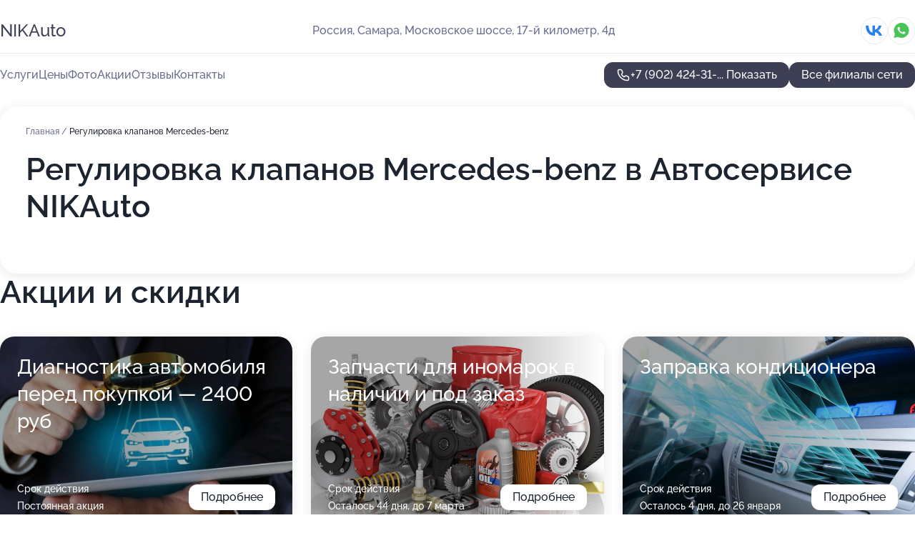

--- FILE ---
content_type: text/html; charset=utf-8
request_url: https://nikauto-auto.ru/avtoservis_nikauto_na_moskovskom_shosse/service/regulirovka_klapanov-mercedes-benz/
body_size: 10286
content:
<!DOCTYPE html>
<html lang="ru">
<head>
	<meta http-equiv="Content-Type" content="text/html; charset=utf-8">
	<meta name="viewport" content="width=device-width,maximum-scale=1,initial-scale=1,user-scalable=0">
	<meta name="format-detection" content="telephone=no">
	<meta name="theme-color" content="#3D3F55">
	<meta name="description" content="Информация о&#160;Автосервисе NIKAuto на&#160;Московском шоссе">
	<link rel="icon" type="image/png" href="/favicon.png">

	<title>Автосервис NIKAuto на&#160;Московском шоссе</title>

	<link nonce="sf0ZYq6bVm7IM0bDJ07zbdtW" href="//nikauto-auto.ru/build/lego2/lego2.css?v=Evk5cQF3AgE" rel="stylesheet" >

		<script type="application/ld+json">{"@context":"http:\/\/schema.org","@type":"AutomotiveBusiness","name":"\u0410\u0432\u0442\u043e\u0441\u0435\u0440\u0432\u0438\u0441 NIKAuto","address":{"@type":"PostalAddress","streetAddress":"\u041c\u043e\u0441\u043a\u043e\u0432\u0441\u043a\u043e\u0435 \u0448\u043e\u0441\u0441\u0435, 17-\u0439 \u043a\u0438\u043b\u043e\u043c\u0435\u0442\u0440, 4\u0434","addressLocality":"\u0421\u0430\u043c\u0430\u0440\u0430"},"url":"https:\/\/nikauto-auto.ru\/avtoservis_nikauto_na_moskovskom_shosse\/","contactPoint":{"@type":"ContactPoint","telephone":"+7\u00a0(902)\u00a0424-31-48","contactType":"customer service","areaServed":"RU","availableLanguage":"Russian"},"sameAs":["https:\/\/vk.com\/nikauto163"],"image":"https:\/\/p0.zoon.ru\/preview\/8aa5lKUIcz3qwJnm3KMjFg\/2400x1500x75\/1\/a\/6\/original_60bdb4b842caca3a4a6421b3_60d087d422bdc.jpg","aggregateRating":{"@type":"AggregateRating","ratingValue":4.7,"worstRating":1,"bestRating":5,"reviewCount":8}}</script>
		<script type="application/ld+json">{"@context":"http:\/\/schema.org","@type":"AutomotiveBusiness","name":"\u0410\u0432\u0442\u043e\u0441\u0435\u0440\u0432\u0438\u0441-\u043c\u0430\u0433\u0430\u0437\u0438\u043d Nikauto","address":{"@type":"PostalAddress","streetAddress":"\u041c\u0438\u0440\u043d\u0430\u044f, 3 \u043a2","addressLocality":"\u0421\u0430\u043c\u0430\u0440\u0430"},"url":"https:\/\/nikauto-auto.ru\/avtoservis-magazin_nikauto_na_mirnoj_ulitse_3_k_2\/","contactPoint":{"@type":"ContactPoint","telephone":"+7\u00a0(902)\u00a0424-19-60","contactType":"customer service","areaServed":"RU","availableLanguage":"Russian"},"sameAs":["https:\/\/vk.com\/nikauto163"],"image":"https:\/\/p2.zoon.ru\/preview\/KkE6PkpJAdjkkB7JkypGxg\/2400x1500x75\/1\/d\/4\/original_5844fbb379f585330d8b4572_64b53895681476.55572831.jpg","aggregateRating":{"@type":"AggregateRating","ratingValue":4.9,"worstRating":1,"bestRating":5,"reviewCount":18}}</script>
		<script nonce="sf0ZYq6bVm7IM0bDJ07zbdtW">
		window.js_base = '/js.php';
	</script>

	</head>
<body >
	 <header id="header" class="header" data-organization-id="60bdb4b742caca3a4a6421b2">
	<div class="wrapper">
		<div class="header-container" data-uitest="lego-header-block">
			<div class="header-menu-activator" data-target="header-menu-activator">
				<span class="header-menu-activator__icon"></span>
			</div>

			<div class="header-title">
				<a href="/avtoservis_nikauto_na_moskovskom_shosse/">					NIKAuto
				</a>			</div>
			<div class="header-address text-3 text-secondary">Россия, Самара, Московское шоссе, 17-й километр, 4д</div>

						<div class="header-socials flex gap-8 icon icon--36" data-target="header-socials">
									<!--noindex-->
					<a href="https://vk.com/nikauto163" data-category="vk_group" rel="nofollow" target="_blank">
						<svg class="svg-icons-vk_group" ><use xlink:href="/build/lego2/icons.svg?v=JuYN3E4Pbco#vk_group"></use></svg>
					</a>
					<!--/noindex-->
									<!--noindex-->
					<a href="https://wa.me/79379892370" data-category="whatsapp" rel="nofollow" target="_blank">
						<svg class="svg-icons-whatsapp" ><use xlink:href="/build/lego2/icons.svg?v=JuYN3E4Pbco#whatsapp"></use></svg>
					</a>
					<!--/noindex-->
							</div>
					</div>

		<nav class="nav" data-target="header-nav" data-uitest="lego-navigation-block">
			<ul>
									<li data-target="header-services">
						<svg class="svg-icons-services" ><use xlink:href="/build/lego2/icons.svg?v=JuYN3E4Pbco#services"></use></svg>
						<a data-target="header-nav-link" href="https://nikauto-auto.ru/avtoservis_nikauto_na_moskovskom_shosse/services/" data-za="{&quot;ev_label&quot;:&quot;all_service&quot;}">Услуги</a>
					</li>
									<li data-target="header-prices">
						<svg class="svg-icons-prices" ><use xlink:href="/build/lego2/icons.svg?v=JuYN3E4Pbco#prices"></use></svg>
						<a data-target="header-nav-link" href="https://nikauto-auto.ru/avtoservis_nikauto_na_moskovskom_shosse/price/" data-za="{&quot;ev_label&quot;:&quot;price&quot;}">Цены</a>
					</li>
									<li data-target="header-photo">
						<svg class="svg-icons-photo" ><use xlink:href="/build/lego2/icons.svg?v=JuYN3E4Pbco#photo"></use></svg>
						<a data-target="header-nav-link" href="https://nikauto-auto.ru/avtoservis_nikauto_na_moskovskom_shosse/#photos" data-za="{&quot;ev_label&quot;:&quot;photos&quot;}">Фото</a>
					</li>
									<li data-target="header-offers">
						<svg class="svg-icons-offers" ><use xlink:href="/build/lego2/icons.svg?v=JuYN3E4Pbco#offers"></use></svg>
						<a data-target="header-nav-link" href="https://nikauto-auto.ru/avtoservis_nikauto_na_moskovskom_shosse/#offers" data-za="{&quot;ev_label&quot;:&quot;offer&quot;}">Акции</a>
					</li>
									<li data-target="header-reviews">
						<svg class="svg-icons-reviews" ><use xlink:href="/build/lego2/icons.svg?v=JuYN3E4Pbco#reviews"></use></svg>
						<a data-target="header-nav-link" href="https://nikauto-auto.ru/avtoservis_nikauto_na_moskovskom_shosse/#reviews" data-za="{&quot;ev_label&quot;:&quot;reviews&quot;}">Отзывы</a>
					</li>
									<li data-target="header-contacts">
						<svg class="svg-icons-contacts" ><use xlink:href="/build/lego2/icons.svg?v=JuYN3E4Pbco#contacts"></use></svg>
						<a data-target="header-nav-link" href="https://nikauto-auto.ru/avtoservis_nikauto_na_moskovskom_shosse/#contacts" data-za="{&quot;ev_label&quot;:&quot;contacts&quot;}">Контакты</a>
					</li>
							</ul>

			<div class="header-controls">
				<div class="header-controls__wrapper">
					<a
	href="tel:+79024243148"
	class="phone-button button button--primary button--36 icon--20"
	data-phone="+7 (902) 424-31-48"
	data-za="{&quot;ev_sourceType&quot;:&quot;&quot;,&quot;ev_sourceId&quot;:&quot;60bdb4b742caca3a4a6421b2.5242&quot;,&quot;object_type&quot;:&quot;organization&quot;,&quot;object_id&quot;:&quot;60bdb4b742caca3a4a6421b2.5242&quot;,&quot;ev_label&quot;:&quot;premium&quot;,&quot;ev_category&quot;:&quot;phone_o_l&quot;}">
	<svg class="svg-icons-phone" ><use xlink:href="/build/lego2/icons.svg?v=JuYN3E4Pbco#phone"></use></svg>
			<div data-target="show-phone-number">
			+7 (902) 424-31-...
			<span data-target="phone-button-show">Показать</span>
		</div>
	</a>


									</div>

									<a href="https://nikauto-auto.ru/" class="header-controls__booking button button--primary button--36 button--mobile-fluid">Все филиалы сети</a>
							</div>

			<div class="header-nav-address">
									<div class="header-block flex gap-12 icon icon--36" data-target="header-socials">
													<!--noindex-->
							<a href="https://vk.com/nikauto163" data-category="vk_group" rel="nofollow" target="_blank">
								<svg class="svg-icons-vk_group" ><use xlink:href="/build/lego2/icons.svg?v=JuYN3E4Pbco#vk_group"></use></svg>
							</a>
							<!--/noindex-->
													<!--noindex-->
							<a href="https://wa.me/79379892370" data-category="whatsapp" rel="nofollow" target="_blank">
								<svg class="svg-icons-whatsapp" ><use xlink:href="/build/lego2/icons.svg?v=JuYN3E4Pbco#whatsapp"></use></svg>
							</a>
							<!--/noindex-->
											</div>
				
				<div class="header-block text-3 text-center text-secondary">Россия, Самара, Московское шоссе, 17-й километр, 4д</div>
			</div>
		</nav>
	</div>
</header>
<div class="header-placeholder"></div>

<div class="contacts-panel" id="contacts-panel">
	

	<div class="contacts-panel-wrapper">
					<div class="contacts-panel-icon contacts-panel-expander" data-target="contacts-panel-expand">
				<div class="contacts-panel-icon__collapsed"><svg class="svg-icons-phone_filled" ><use xlink:href="/build/lego2/icons.svg?v=JuYN3E4Pbco#phone_filled"></use></svg></div>
				<div class="contacts-panel-icon__expanded"><svg class="svg-icons-close" ><use xlink:href="/build/lego2/icons.svg?v=JuYN3E4Pbco#close"></use></svg></div>
			</div>

			<div class="contacts-panel-group">
								<a href="tel:+79024243148" class="contacts-panel-icon" data-phone="+7 (902) 424-31-48" data-za="{&quot;ev_sourceType&quot;:&quot;nav_panel&quot;,&quot;ev_sourceId&quot;:&quot;60bdb4b742caca3a4a6421b2.5242&quot;,&quot;object_type&quot;:&quot;organization&quot;,&quot;object_id&quot;:&quot;60bdb4b742caca3a4a6421b2.5242&quot;,&quot;ev_label&quot;:&quot;premium&quot;,&quot;ev_category&quot;:&quot;phone_o_l&quot;}">
					<svg class="svg-icons-phone_filled" ><use xlink:href="/build/lego2/icons.svg?v=JuYN3E4Pbco#phone_filled"></use></svg>
				</a>
													<a href="https://wa.me/79379892370" class="contacts-panel-icon"><svg class="svg-icons-whatsapp_filled" ><use xlink:href="/build/lego2/icons.svg?v=JuYN3E4Pbco#whatsapp_filled"></use></svg></a>
							</div>
			</div>
</div>

<script nonce="sf0ZYq6bVm7IM0bDJ07zbdtW" type="module">
	import { initContactsPanel } from '//nikauto-auto.ru/build/lego2/lego2.js?v=aBQmwV5uQB0';

	initContactsPanel(document.getElementById('contacts-panel'));
</script>


<script nonce="sf0ZYq6bVm7IM0bDJ07zbdtW" type="module">
	import { initHeader } from '//nikauto-auto.ru/build/lego2/lego2.js?v=aBQmwV5uQB0';

	initHeader(document.getElementById('header'));
</script>
 	<main class="main-container">
		<div class="wrapper section-wrapper">
			<div class="service-description__wrapper">
	<section class="service-description section-block">
		<div class="page-breadcrumbs">
			<div class="breadcrumbs">
			<span>
							<a href="https://nikauto-auto.ru/avtoservis_nikauto_na_moskovskom_shosse/">
					Главная
				</a>
						/		</span>
			<span class="active">
							Регулировка клапанов Mercedes-benz
								</span>
	</div>

		</div>
					<script nonce="sf0ZYq6bVm7IM0bDJ07zbdtW" type="application/ld+json">{"@context":"http:\/\/schema.org","@type":"BreadcrumbList","itemListElement":[{"@type":"ListItem","position":1,"item":{"name":"\u0413\u043b\u0430\u0432\u043d\u0430\u044f","@id":"https:\/\/nikauto-auto.ru\/avtoservis_nikauto_na_moskovskom_shosse\/"}}]}</script>
		
		<div class="service-description-title">
			<h1 class="page-title">Регулировка клапанов Mercedes-benz в Автосервисе NIKAuto</h1>
			<div class="service-description-title__price">
							</div>
		</div>

		<div class="service-description__text collapse collapse--text-3">
			<div class="collapse__overflow">
				<div class="collapse__text"><p> </p></div>
			</div>
		</div>
	</section>

	</div>
<section class="offers" id="offers" data-uitest="lego-offers-block">
	<div class="section-block__title flex flex--sb">
		<h2 class="text-h2">
			Акции и скидки
		</h2>

		<div class="slider__navigation" data-target="slider-navigation">
			<button class="slider__control prev" data-target="slider-prev">
				<svg class="svg-icons-arrow" ><use xlink:href="/build/lego2/icons.svg?v=JuYN3E4Pbco#arrow"></use></svg>
			</button>
			<button class="slider__control next" data-target="slider-next">
				<svg class="svg-icons-arrow" ><use xlink:href="/build/lego2/icons.svg?v=JuYN3E4Pbco#arrow"></use></svg>
			</button>
		</div>
	</div>

	<div class="offers__list" data-target="slider-container">
		<div class="offers__slider swiper-wrapper">
							<div data-offer-id="60e2e99376d56d5ed45b7cf8" data-sid="60e2e99376d56d5ed45b7cf8.7c6e" class="offers-item swiper-slide text-white">
					<img
						class="offers-item__image"
						src="https://p1.zoon.ru/e/2/60e2e90fd6ce145c4721f00c_60e2e99137737.jpg"
						loading="lazy"
						alt="">
					<div class="offers-item__container">
						<div class="text-5">Диагностика автомобиля перед покупкой — 2400 руб</div>
						<div class="offers-item__bottom">
							<div>
								<div>
									Срок действия
								</div>
								<div>Постоянная акция</div>
							</div>
							<button class="button offers-item__button button--36">Подробнее</button>
						</div>
					</div>
				</div>
							<div data-offer-id="60deef3eb78ae0426576f792" data-sid="60deef3eb78ae0426576f792.e6aa" class="offers-item swiper-slide text-white">
					<img
						class="offers-item__image"
						src="https://p2.zoon.ru/6/6/60deef0714019d3e02696419_60deef349390d.jpg"
						loading="lazy"
						alt="">
					<div class="offers-item__container">
						<div class="text-5">Запчасти для иномарок в наличии и под заказ</div>
						<div class="offers-item__bottom">
							<div>
								<div>
									Срок действия
								</div>
								<div>Осталось 44 дня, до 7 марта</div>
							</div>
							<button class="button offers-item__button button--36">Подробнее</button>
						</div>
					</div>
				</div>
							<div data-offer-id="60ddbd539e93e83a293146a3" data-sid="60ddbd539e93e83a293146a3.4cec" class="offers-item swiper-slide text-white">
					<img
						class="offers-item__image"
						src="https://p1.zoon.ru/7/1/60ddbcfddc8079706c2f6afb_60ddbd4f6c225.jpg"
						loading="lazy"
						alt="">
					<div class="offers-item__container">
						<div class="text-5">Заправка кондиционера</div>
						<div class="offers-item__bottom">
							<div>
								<div>
									Срок действия
								</div>
								<div>Осталось 4 дня, до 26 января</div>
							</div>
							<button class="button offers-item__button button--36">Подробнее</button>
						</div>
					</div>
				</div>
											</div>

		<div class="slider__pagination" data-target="slider-pagination"></div>
	</div>
</section>
<script nonce="sf0ZYq6bVm7IM0bDJ07zbdtW" type="module">
	import { initOffers } from '//nikauto-auto.ru/build/lego2/lego2.js?v=aBQmwV5uQB0';

	const node = document.getElementById('offers');

	initOffers(node, { organizationId: '60bdb4b742caca3a4a6421b2' });
</script>
<section class="photo-section" id="photos" data-uitest="lego-gallery-block">
	<div class="section-block__title flex flex--sb">
		<h2 class="text-h2">Фотогалерея</h2>

					<div class="slider__navigation" data-target="slider-navigation">
				<button class="slider__control prev" data-target="slider-prev">
					<svg class="svg-icons-arrow" ><use xlink:href="/build/lego2/icons.svg?v=JuYN3E4Pbco#arrow"></use></svg>
				</button>
				<button class="slider__control next" data-target="slider-next">
					<svg class="svg-icons-arrow" ><use xlink:href="/build/lego2/icons.svg?v=JuYN3E4Pbco#arrow"></use></svg>
				</button>
			</div>
			</div>

	<div class="section-block__slider" data-target="slider-container" data-total="16" data-owner-type="organization" data-owner-id="60bdb4b742caca3a4a6421b2">
		<div class="photo-section__slider swiper-wrapper">
						<div class="photo-section__slide swiper-slide" data-id="60d087d49595f52e3577661b" data-target="photo-slide-item" data-index="0">
				<img src="https://p0.zoon.ru/preview/HEJHAxzCH9cdrWUUSApuYg/1200x800x85/1/a/6/original_60bdb4b842caca3a4a6421b3_60d087d422bdc.jpg" loading="lazy" alt="">
			</div>
						<div class="photo-section__slide swiper-slide" data-id="60d088395e0605503c6c1fc2" data-target="photo-slide-item" data-index="1">
				<img src="https://p1.zoon.ru/preview/S7wl_owg7-BDNi1lHEWc6Q/1200x800x85/1/7/9/original_60bdb4b842caca3a4a6421b3_60d08838db7bd.jpg" loading="lazy" alt="">
			</div>
						<div class="photo-section__slide swiper-slide" data-id="60d08852cf736a459641983a" data-target="photo-slide-item" data-index="2">
				<img src="https://p0.zoon.ru/preview/U-6jm_SLVOM8WkY_HpqKbg/1200x800x85/1/2/4/original_60bdb4b842caca3a4a6421b3_60d08851c4edf.jpg" loading="lazy" alt="">
			</div>
						<div class="photo-section__slide swiper-slide" data-id="64943db6c99438f17e057948" data-target="photo-slide-item" data-index="3">
				<img src="https://p1.zoon.ru/preview/RE3UhaNTiOU9QKa5PbkkLg/800x800x85/1/0/6/original_60bdb4b842caca3a4a6421b3_64943db6874ce0.38699003.jpg" loading="lazy" alt="">
			</div>
						<div class="photo-section__slide swiper-slide" data-id="60d088b0a6853427132990d3" data-target="photo-slide-item" data-index="4">
				<img src="https://p1.zoon.ru/preview/RJ_IHiXZd2E0t3eZEZIDGQ/1200x800x85/1/c/1/original_60bdb4b842caca3a4a6421b3_60d088b089adc.jpg" loading="lazy" alt="">
			</div>
						<div class="photo-section__slide swiper-slide" data-id="60d088863b6e344d017bdf25" data-target="photo-slide-item" data-index="5">
				<img src="https://p1.zoon.ru/preview/w3Mie2LtBYqueVnhMh0xjQ/1200x800x85/1/a/e/original_60bdb4b842caca3a4a6421b3_60d0888640e6e.jpg" loading="lazy" alt="">
			</div>
						<div class="photo-section__slide swiper-slide" data-id="60d0889c5e42a2023649cedf" data-target="photo-slide-item" data-index="6">
				<img src="https://p2.zoon.ru/preview/ZPPRJENmb75_xRwp4Y-4EA/1200x800x85/1/2/4/original_60bdb4b842caca3a4a6421b3_60d0889c41cae.jpg" loading="lazy" alt="">
			</div>
						<div class="photo-section__slide swiper-slide" data-id="60d0882bdcd7ec5c1e1ee0cd" data-target="photo-slide-item" data-index="7">
				<img src="https://p0.zoon.ru/preview/YbXFMFySZTEjD8N6f0YdfA/1200x800x85/1/f/3/original_60bdb4b842caca3a4a6421b3_60d0882b10633.jpg" loading="lazy" alt="">
			</div>
						<div class="photo-section__slide swiper-slide" data-id="60d087f95e0605503c6c1fb5" data-target="photo-slide-item" data-index="8">
				<img src="https://p1.zoon.ru/preview/44ZnWmuvUTJnUH_qGliCIw/1200x800x85/1/0/d/original_60bdb4b842caca3a4a6421b3_60d087f92e4a4.jpg" loading="lazy" alt="">
			</div>
						<div class="photo-section__slide swiper-slide" data-id="60d0876f28b36f5f54044587" data-target="photo-slide-item" data-index="9">
				<img src="https://p2.zoon.ru/preview/lOI5nl3rU8MwYaL1ylSi1Q/1200x800x85/1/2/5/original_60bdb4b842caca3a4a6421b3_60d0876f46bac.jpg" loading="lazy" alt="">
			</div>
						<div class="photo-section__slide swiper-slide" data-id="60d0876ee1c3ac248f2e1180" data-target="photo-slide-item" data-index="10">
				<img src="https://p1.zoon.ru/preview/Hkaq81XElVKdXcMKK9mkVw/1200x800x85/1/b/d/original_60bdb4b842caca3a4a6421b3_60d0876e423d3.jpg" loading="lazy" alt="">
			</div>
						<div class="photo-section__slide swiper-slide" data-id="60bdcd7a3ae07e7c924a22ce" data-target="photo-slide-item" data-index="11">
				<img src="https://p1.zoon.ru/preview/uFsdnB-FnNgbfAdh6AwfaQ/1067x800x85/1/a/8/original_60bdb4b842caca3a4a6421b3_60bdcd7a0ef25.jpg" loading="lazy" alt="">
			</div>
						<div class="photo-section__slide swiper-slide" data-id="60d085c2d62de81a3c7c80d3" data-target="photo-slide-item" data-index="12">
				<img src="https://p1.zoon.ru/preview/MI64BxaJvzj36suoBwzv_A/1200x800x85/1/6/f/original_60bdb4b842caca3a4a6421b3_60d085c21edc4.jpg" loading="lazy" alt="">
			</div>
						<div class="photo-section__slide swiper-slide" data-id="60d086f6523c2808ff30a02e" data-target="photo-slide-item" data-index="13">
				<img src="https://p0.zoon.ru/preview/fzfSW1kIJr4D46w2WTkg6A/1280x705x85/3/d/5/original_60bdb4b842caca3a4a6421b3_60d086f5aaaff.jpg" loading="lazy" alt="">
			</div>
						<div class="photo-section__slide swiper-slide" data-id="60d0868391d8a35b1533f8ae" data-target="photo-slide-item" data-index="14">
				<img src="https://p1.zoon.ru/preview/KByFIfo49GPG_UUAWhnreA/1200x800x85/1/a/a/original_60bdb4b842caca3a4a6421b3_60d086836938a.jpg" loading="lazy" alt="">
			</div>
						<div class="photo-section__slide swiper-slide" data-id="60d0866b9595f52e35776603" data-target="photo-slide-item" data-index="15">
				<img src="https://p1.zoon.ru/preview/e4xuhB0CTuzQrYM9dEgDYQ/1200x800x85/1/1/9/original_60bdb4b842caca3a4a6421b3_60d0866b3b265.jpg" loading="lazy" alt="">
			</div>
					</div>
	</div>

	<div class="slider__pagination" data-target="slider-pagination"></div>
</section>

<script nonce="sf0ZYq6bVm7IM0bDJ07zbdtW" type="module">
	import { initPhotos } from '//nikauto-auto.ru/build/lego2/lego2.js?v=aBQmwV5uQB0';

	const node = document.getElementById('photos');
	initPhotos(node);
</script>
<section class="reviews-section section-block" id="reviews" data-uitest="lego-reviews-block">
	<div class="section-block__title flex flex--sb">
		<h2 class="text-h2">
			Отзывы
		</h2>

				<div class="slider__navigation" data-target="slider-navigation">
			<button class="slider__control prev" data-target="slider-prev">
				<svg class="svg-icons-arrow" ><use xlink:href="/build/lego2/icons.svg?v=JuYN3E4Pbco#arrow"></use></svg>
			</button>
			<button class="slider__control next" data-target="slider-next">
				<svg class="svg-icons-arrow" ><use xlink:href="/build/lego2/icons.svg?v=JuYN3E4Pbco#arrow"></use></svg>
			</button>
		</div>
			</div>

	<div class="reviews-section__list" data-target="slider-container">
		<div class="reviews-section__slider swiper-wrapper" data-target="review-section-slides">
							<div
	class="reviews-section-item swiper-slide reviews-section-item--with-photo"
	data-id="67c80620b35372438e02d596"
	data-owner-id="60bdb4b742caca3a4a6421b2"
	data-target="review">
	<div  class="flex flex--center-y gap-12">
		<div class="reviews-section-item__avatar">
										<svg class="svg-icons-user" ><use xlink:href="/build/lego2/icons.svg?v=JuYN3E4Pbco#user"></use></svg>
					</div>
		<div class="reviews-section-item__head">
			<div class="reviews-section-item__head-top flex flex--center-y gap-16">
				<div class="flex flex--center-y gap-8">
										<div class="stars stars--16" style="--rating: 5">
						<div class="stars__rating">
							<div class="stars stars--filled"></div>
						</div>
					</div>
					<div class="reviews-section-item__mark text-3">
						5,0
					</div>
				</div>
											</div>

			<div class="reviews-section-item__name text-3 fade">
				Олежка
			</div>
		</div>
	</div>
					<div class="reviews-section-item__descr collapse collapse--text-2 mt-8">
			<div class="collapse__overflow">
				<div class="collapse__text">
																<div>
							<span class="reviews-section-item__text-title">Преимущества:</span> Цена, качество и обслуживание!!! На высоком уровне!!!
						</div>
																<div>
							<span class="reviews-section-item__text-title">Недостатки:</span> нет
						</div>
																<div>
							<span class="reviews-section-item__text-title">Комментарий:</span>
							Давно обслуживаю свой автомобиль в НИКАВТО, всегда выручают с ремонтом и обслуживанием моего автомобиля
						</div>
									</div>
			</div>
		</div>
								<div class="reviews-section-item__slider" data-target="reviews-section-item-slider">
			<div data-target="slider-container">
				<div class="reviews-section__slider swiper-wrapper">
											<div class="reviews-section-item__slide swiper-slide">
							<img src="https://p0.zoon.ru/preview/oo66GJp-hgxV87kDNUONzg/98x98x90/1/5/8/67c8053dfb7a1742860a5f4e_67c8053d11a239.04206466.jpg" loading="lazy" alt="">
						</div>
									</div>
			</div>
					</div>
		<div class="reviews-section-item__date text-2 text-secondary mt-8">
		5 марта 2025 Отзыв взят с сайта Zoon.ru
	</div>
</div>

							<div
	class="reviews-section-item swiper-slide "
	data-id="67bdbca887295cd744025044"
	data-owner-id="60bdb4b742caca3a4a6421b2"
	data-target="review">
	<div  class="flex flex--center-y gap-12">
		<div class="reviews-section-item__avatar">
										<svg class="svg-icons-user" ><use xlink:href="/build/lego2/icons.svg?v=JuYN3E4Pbco#user"></use></svg>
					</div>
		<div class="reviews-section-item__head">
			<div class="reviews-section-item__head-top flex flex--center-y gap-16">
				<div class="flex flex--center-y gap-8">
										<div class="stars stars--16" style="--rating: 5">
						<div class="stars__rating">
							<div class="stars stars--filled"></div>
						</div>
					</div>
					<div class="reviews-section-item__mark text-3">
						5,0
					</div>
				</div>
											</div>

			<div class="reviews-section-item__name text-3 fade">
				ник
			</div>
		</div>
	</div>
					<div class="reviews-section-item__descr collapse collapse--text-2 mt-8">
			<div class="collapse__overflow">
				<div class="collapse__text">
																<div>
							<span class="reviews-section-item__text-title">Преимущества:</span> Качественно и быстро
						</div>
																					<div>
							<span class="reviews-section-item__text-title">Комментарий:</span>
							Спасибо за оперативность . заказали запчасти и в срок починили авто
						</div>
									</div>
			</div>
		</div>
			<div class="reviews-section-item__date text-2 text-secondary mt-8">
		25 февраля 2025 Отзыв взят с сайта Zoon.ru
	</div>
</div>

							<div
	class="reviews-section-item swiper-slide "
	data-id="6793281c70b22f2ff0081e28"
	data-owner-id="60bdb4b742caca3a4a6421b2"
	data-target="review">
	<div  class="flex flex--center-y gap-12">
		<div class="reviews-section-item__avatar">
										<svg class="svg-icons-user" ><use xlink:href="/build/lego2/icons.svg?v=JuYN3E4Pbco#user"></use></svg>
					</div>
		<div class="reviews-section-item__head">
			<div class="reviews-section-item__head-top flex flex--center-y gap-16">
				<div class="flex flex--center-y gap-8">
										<div class="stars stars--16" style="--rating: 5">
						<div class="stars__rating">
							<div class="stars stars--filled"></div>
						</div>
					</div>
					<div class="reviews-section-item__mark text-3">
						5,0
					</div>
				</div>
											</div>

			<div class="reviews-section-item__name text-3 fade">
				Ильдар Ш
			</div>
		</div>
	</div>
					<div class="reviews-section-item__descr collapse collapse--text-2 mt-8">
			<div class="collapse__overflow">
				<div class="collapse__text">
																<div>
							<span class="reviews-section-item__text-title">Преимущества:</span> Неплохой автосервис.
Пока чинили машину пил кофе и наблюдал за ремонтом по монитору. 
Грамотно объяснили поломку, показали старые детали, быстро привезли новые, помогли с выбором аналогов. Дали гарантию.
						</div>
																<div>
							<span class="reviews-section-item__text-title">Недостатки:</span> Не обнаружил
						</div>
																<div>
							<span class="reviews-section-item__text-title">Комментарий:</span>
							Приеду на обслуживание еще раз
						</div>
									</div>
			</div>
		</div>
			<div class="reviews-section-item__date text-2 text-secondary mt-8">
		24 января 2025 Отзыв взят с сайта Zoon.ru
	</div>
</div>

							<div
	class="reviews-section-item swiper-slide "
	data-id="67665dcf3e6b4f11c50f7106"
	data-owner-id="60bdb4b742caca3a4a6421b2"
	data-target="review">
	<div  class="flex flex--center-y gap-12">
		<div class="reviews-section-item__avatar">
										<svg class="svg-icons-user" ><use xlink:href="/build/lego2/icons.svg?v=JuYN3E4Pbco#user"></use></svg>
					</div>
		<div class="reviews-section-item__head">
			<div class="reviews-section-item__head-top flex flex--center-y gap-16">
				<div class="flex flex--center-y gap-8">
										<div class="stars stars--16" style="--rating: 5">
						<div class="stars__rating">
							<div class="stars stars--filled"></div>
						</div>
					</div>
					<div class="reviews-section-item__mark text-3">
						5,0
					</div>
				</div>
											</div>

			<div class="reviews-section-item__name text-3 fade">
				Виктор Васильевич
			</div>
		</div>
	</div>
					<div class="reviews-section-item__descr collapse collapse--text-2 mt-8">
			<div class="collapse__overflow">
				<div class="collapse__text">
					После ремонта всем остался доволен. Приеду еще раз. Отдельно хочу отметить работу магазина запчастей, который быстро организовывает доставку необходимых деталей
				</div>
			</div>
		</div>
			<div class="reviews-section-item__date text-2 text-secondary mt-8">
		21 декабря 2024 Отзыв взят с сайта Zoon.ru
	</div>
</div>

							<div
	class="reviews-section-item swiper-slide "
	data-id="67665bcbf95df4484d00f8b2"
	data-owner-id="60bdb4b742caca3a4a6421b2"
	data-target="review">
	<div  class="flex flex--center-y gap-12">
		<div class="reviews-section-item__avatar">
										<svg class="svg-icons-user" ><use xlink:href="/build/lego2/icons.svg?v=JuYN3E4Pbco#user"></use></svg>
					</div>
		<div class="reviews-section-item__head">
			<div class="reviews-section-item__head-top flex flex--center-y gap-16">
				<div class="flex flex--center-y gap-8">
										<div class="stars stars--16" style="--rating: 5">
						<div class="stars__rating">
							<div class="stars stars--filled"></div>
						</div>
					</div>
					<div class="reviews-section-item__mark text-3">
						5,0
					</div>
				</div>
											</div>

			<div class="reviews-section-item__name text-3 fade">
				Дмитрий
			</div>
		</div>
	</div>
					<div class="reviews-section-item__descr collapse collapse--text-2 mt-8">
			<div class="collapse__overflow">
				<div class="collapse__text">
					Приезжал на замену масла и ТО. Ребята подобрали запчасти и быстро всё сделали.
				</div>
			</div>
		</div>
			<div class="reviews-section-item__date text-2 text-secondary mt-8">
		21 декабря 2024 Отзыв взят с сайта Zoon.ru
	</div>
</div>

							<div
	class="reviews-section-item swiper-slide "
	data-id="671a39a9bf3a64e4770e146c"
	data-owner-id="60bdb4b742caca3a4a6421b2"
	data-target="review">
	<div  class="flex flex--center-y gap-12">
		<div class="reviews-section-item__avatar">
										<svg class="svg-icons-user" ><use xlink:href="/build/lego2/icons.svg?v=JuYN3E4Pbco#user"></use></svg>
					</div>
		<div class="reviews-section-item__head">
			<div class="reviews-section-item__head-top flex flex--center-y gap-16">
				<div class="flex flex--center-y gap-8">
										<div class="stars stars--16" style="--rating: 5">
						<div class="stars__rating">
							<div class="stars stars--filled"></div>
						</div>
					</div>
					<div class="reviews-section-item__mark text-3">
						5,0
					</div>
				</div>
											</div>

			<div class="reviews-section-item__name text-3 fade">
				Екатерина 
			</div>
		</div>
	</div>
					<div class="reviews-section-item__descr collapse collapse--text-2 mt-8">
			<div class="collapse__overflow">
				<div class="collapse__text">
					Сервис на высоте, полный цикл с возможностью заказа всех нужных запчастей для обслуживания и ремонта.Отдала авто, получила полный отчет по диагностике, согласовала работы, их стоимость, стоимость запчастей. Рекомендую!
				</div>
			</div>
		</div>
			<div class="reviews-section-item__date text-2 text-secondary mt-8">
		24 октября 2024 Отзыв взят с сайта Zoon.ru
	</div>
</div>

							<div
	class="reviews-section-item swiper-slide "
	data-id="63ea2a359d68b90da50c0cce"
	data-owner-id="60bdb4b742caca3a4a6421b2"
	data-target="review">
	<div  class="flex flex--center-y gap-12">
		<div class="reviews-section-item__avatar">
										<svg class="svg-icons-user" ><use xlink:href="/build/lego2/icons.svg?v=JuYN3E4Pbco#user"></use></svg>
					</div>
		<div class="reviews-section-item__head">
			<div class="reviews-section-item__head-top flex flex--center-y gap-16">
				<div class="flex flex--center-y gap-8">
										<div class="stars stars--16" style="--rating: 5">
						<div class="stars__rating">
							<div class="stars stars--filled"></div>
						</div>
					</div>
					<div class="reviews-section-item__mark text-3">
						5,0
					</div>
				</div>
											</div>

			<div class="reviews-section-item__name text-3 fade">
				Олег
			</div>
		</div>
	</div>
					<div class="reviews-section-item__descr collapse collapse--text-2 mt-8">
			<div class="collapse__overflow">
				<div class="collapse__text">
					Ремонтируюсь с открытия, всегда все устраивало. Делают качественно. Автозапчасти сами подбирают и привозят, никуда ездить не нужно. В общем молодцы, спасибо за работу.
				</div>
			</div>
		</div>
			<div class="reviews-section-item__date text-2 text-secondary mt-8">
		13 февраля 2023 Отзыв взят с сайта Zoon.ru
	</div>
</div>

							<div
	class="reviews-section-item swiper-slide "
	data-id="6324761c306c4f60d3075d5a"
	data-owner-id="60bdb4b742caca3a4a6421b2"
	data-target="review">
	<div  class="flex flex--center-y gap-12">
		<div class="reviews-section-item__avatar">
										<svg class="svg-icons-user" ><use xlink:href="/build/lego2/icons.svg?v=JuYN3E4Pbco#user"></use></svg>
					</div>
		<div class="reviews-section-item__head">
			<div class="reviews-section-item__head-top flex flex--center-y gap-16">
				<div class="flex flex--center-y gap-8">
										<div class="stars stars--16" style="--rating: 5">
						<div class="stars__rating">
							<div class="stars stars--filled"></div>
						</div>
					</div>
					<div class="reviews-section-item__mark text-3">
						5,0
					</div>
				</div>
											</div>

			<div class="reviews-section-item__name text-3 fade">
				Иван
			</div>
		</div>
	</div>
					<div class="reviews-section-item__descr collapse collapse--text-2 mt-8">
			<div class="collapse__overflow">
				<div class="collapse__text">
					Спасибо!!! Очень быстро устранили поломку и помогли с покупкой запчастей!
				</div>
			</div>
		</div>
			<div class="reviews-section-item__date text-2 text-secondary mt-8">
		16 сентября 2022 Отзыв взят с сайта Zoon.ru
	</div>
</div>

			
					</div>
				<div class="slider__pagination" data-target="slider-pagination"></div>
			</div>

	<div class="reviews-section__reply">
		<button class="button button--primary button--44 button--w162 button--mobile-fluid" data-target="reviews-section-show-form">
			Написать отзыв
		</button>

		<div class="hidden" data-target="reviews-section-form">
			<form class="reviews-section-form" id="send-review-form" data-owner-id="60bdb4b742caca3a4a6421b2" data-owner-type="organization">
				<div class="reviews-section-form__head">
					<input type="text" placeholder="Ваше имя" name="username">
					<div class="stars stars--16 stars--editable">
						<div class="stars__select">
															<input type="radio" name="mark_value" value="1" id="star1" required>
								<label class="stars stars--filled" for="star1"></label>
															<input type="radio" name="mark_value" value="2" id="star2" required>
								<label class="stars stars--filled" for="star2"></label>
															<input type="radio" name="mark_value" value="3" id="star3" required>
								<label class="stars stars--filled" for="star3"></label>
															<input type="radio" name="mark_value" value="4" id="star4" required>
								<label class="stars stars--filled" for="star4"></label>
															<input type="radio" name="mark_value" value="5" id="star5" required>
								<label class="stars stars--filled" for="star5"></label>
													</div>
					</div>
				</div>
				<div class="reviews-section-form__textarea">
					<textarea cols="30" rows="3" placeholder="Написать комментарий" name="content"></textarea>

					<label class="reviews-section-form__add-photo" data-target="reviews-section-form-add-photo">
						<svg class="svg-icons-camera-outline" ><use xlink:href="/build/lego2/icons.svg?v=JuYN3E4Pbco#camera-outline"></use></svg>
						<input type="file" accept="image/jpeg, image/png" multiple>
					</label>
				</div>
			</form>

			<div class="image-list" data-target="reviews-section-form-photos"></div>

			<div class="flex gap-12 mt-12">
				<button class="button button--secondary button--44 button--w162" data-target="reviews-section-hide-form">
					Отменить
				</button>
				<button class="button button--primary button--44 button--w162" type="submit" form="send-review-form">
					Отправить
				</button>
			</div>
		</div>
	</div>
	<div class="tooltip tooltip--no-arrow tooltip--white" data-target="edit-review-tooltip">
		<div class="text-2 cursor" data-target="delete-review">Удалить отзыв</div>
	</div>
</section>

<script nonce="sf0ZYq6bVm7IM0bDJ07zbdtW" type="module">
	import { initReviews } from '//nikauto-auto.ru/build/lego2/lego2.js?v=aBQmwV5uQB0';

	const node = document.getElementById('reviews');
	initReviews(node);
</script>
	<section class="services-section section-block" data-uitest="lego-mainpage-services-block">
		<h2 class="section-block__title text-h2">Популярные услуги</h2>
		<div class="services-section__list text-3">
						<a href="https://nikauto-auto.ru/avtoservis_nikauto_na_moskovskom_shosse/service/tehosmotr/">
				<div class="services-section-item">
					<div class="services-section-item__name bold">Техосмотр</div>
					<div class="services-section-item__price">300 руб.</div>
				</div>
			</a>
						<a href="https://nikauto-auto.ru/avtoservis_nikauto_na_moskovskom_shosse/service/shinomontazh/">
				<div class="services-section-item">
					<div class="services-section-item__name bold">Шиномонтаж</div>
					<div class="services-section-item__price">100 руб.</div>
				</div>
			</a>
						<a href="https://nikauto-auto.ru/avtoservis_nikauto_na_moskovskom_shosse/service/avtozapchasti/">
				<div class="services-section-item">
					<div class="services-section-item__name bold">Автозапчасти</div>
					<div class="services-section-item__price">уточняйте по телефону</div>
				</div>
			</a>
						<a href="https://nikauto-auto.ru/avtoservis_nikauto_na_moskovskom_shosse/service/avtostantsiya/">
				<div class="services-section-item">
					<div class="services-section-item__name bold">Автостанция</div>
					<div class="services-section-item__price">уточняйте по телефону</div>
				</div>
			</a>
						<a href="https://nikauto-auto.ru/avtoservis_nikauto_na_moskovskom_shosse/service/remont_dvigatelya/">
				<div class="services-section-item">
					<div class="services-section-item__name bold">Ремонт двигателя</div>
					<div class="services-section-item__price">уточняйте по телефону</div>
				</div>
			</a>
						<a href="https://nikauto-auto.ru/avtoservis_nikauto_na_moskovskom_shosse/service/kuzovnoj_remont/">
				<div class="services-section-item">
					<div class="services-section-item__name bold">Кузовной ремонт</div>
					<div class="services-section-item__price">1000 руб.</div>
				</div>
			</a>
						<a href="https://nikauto-auto.ru/avtoservis_nikauto_na_moskovskom_shosse/service/internet-magazin_zapchastej/">
				<div class="services-section-item">
					<div class="services-section-item__name bold">Интернет-магазин запчастей</div>
					<div class="services-section-item__price">уточняйте по телефону</div>
				</div>
			</a>
						<a href="https://nikauto-auto.ru/avtoservis_nikauto_na_moskovskom_shosse/service/zamena_generatora/">
				<div class="services-section-item">
					<div class="services-section-item__name bold">Замена генератора</div>
					<div class="services-section-item__price">1000 руб.</div>
				</div>
			</a>
						<a href="https://nikauto-auto.ru/avtoservis_nikauto_na_moskovskom_shosse/service/zapravka_konditsionera/">
				<div class="services-section-item">
					<div class="services-section-item__name bold">Заправка кондиционера</div>
					<div class="services-section-item__price">1500 руб.</div>
				</div>
			</a>
						<a href="https://nikauto-auto.ru/avtoservis_nikauto_na_moskovskom_shosse/service/zamena_lobovogo_stekla/">
				<div class="services-section-item">
					<div class="services-section-item__name bold">Замена лобового стекла</div>
					<div class="services-section-item__price">уточняйте по телефону</div>
				</div>
			</a>
					</div>

		<div class="services-section__button">
			<a href="https://nikauto-auto.ru/avtoservis_nikauto_na_moskovskom_shosse/services/" class="button button--primary button--44 button--mobile-fluid">
				Показать все услуги
			</a>
		</div>
	</section>
<section id="contacts" class="contacts-section__container" data-uitest="lego-contacts-block">
	<div class="contacts-section">
		<div>
			<h2 class="contacts-section__title text-h2">Остались вопросы?</h2>
			<div class="contacts-section__text text-3">
				Вы можете воспользоваться любым из указанных способов связи
			</div>

			<div class="contacts-section__contacts">
				<div class="contacts-block text-2">
		<div class="contacts-block__phone">
		<div>Контактный номер</div>
		<a
	href="tel:+79024243148"
	class="phone-button button button--secondary button--36 icon--20"
	data-phone="+7 (902) 424-31-48"
	data-za="{&quot;ev_sourceType&quot;:&quot;&quot;,&quot;ev_sourceId&quot;:&quot;60bdb4b742caca3a4a6421b2.5242&quot;,&quot;object_type&quot;:&quot;organization&quot;,&quot;object_id&quot;:&quot;60bdb4b742caca3a4a6421b2.5242&quot;,&quot;ev_label&quot;:&quot;premium&quot;,&quot;ev_category&quot;:&quot;phone_o_l&quot;}">
	<svg class="svg-icons-phone" ><use xlink:href="/build/lego2/icons.svg?v=JuYN3E4Pbco#phone"></use></svg>
			<div data-target="show-phone-number">
			+7 (902) 424-31-...
			<span data-target="phone-button-show">Показать</span>
		</div>
	</a>

	</div>
			<div class="contacts-block__socials">
		<div>Мессенджеры</div>
		<div class="flex gap-8 icon icon--36">
							<!--noindex-->
				<a href="https://wa.me/79379892370" rel="nofollow" target="_blank">
					<svg class="svg-icons-whatsapp" ><use xlink:href="/build/lego2/icons.svg?v=JuYN3E4Pbco#whatsapp"></use></svg>
				</a>
				<!--/noindex-->
					</div>
	</div>
	</div>

			</div>

					</div>
	</div>

	<div class="contacts-section-map" data-uitest="lego-contacts-map-block">
		<div id="u9258361" class="map-view"></div>

<script type="module" nonce="sf0ZYq6bVm7IM0bDJ07zbdtW">
	import ZDriver from '//nikauto-auto.ru/build/shared/widgets/driver_yandex.js?v=YTiMbAanyTc';
	import { Map } from '//nikauto-auto.ru/build/lego2/lego2.js?v=aBQmwV5uQB0';

	const points = [{"id":"60bdb4b742caca3a4a6421b2","name":"\u0410\u0432\u0442\u043e\u0441\u0435\u0440\u0432\u0438\u0441 NIKAuto \u043d\u0430 \u041c\u043e\u0441\u043a\u043e\u0432\u0441\u043a\u043e\u043c \u0448\u043e\u0441\u0441\u0435","lonlat":[50.256424489413256,53.26960944003472],"active":true},{"id":"5844fbb379f585330d8b4570","name":"\u0410\u0432\u0442\u043e\u0441\u0435\u0440\u0432\u0438\u0441-\u043c\u0430\u0433\u0430\u0437\u0438\u043d Nikauto \u043d\u0430 \u041c\u0438\u0440\u043d\u043e\u0439 \u0443\u043b\u0438\u0446\u0435, 3 \u043a 2","lonlat":[50.24867599999998,53.23964399998839],"active":false}];

	const map = new Map('u9258361', { lonlat: [0,0] }, new ZDriver());
	map.initByPoints(points);

	map.pushOnReady(function () {
		map.addControls(['zoomControl']);
	});
</script>


				<div class="contacts-section-network">
			<a href="https://nikauto-auto.ru/" class="button button--36 button--primary button--mobile-fluid">Все филиалы сети</a>
		</div>
			</div>
</section>
		</div>
	</main>
	 <footer class="footer" data-uitest="lego-footer-block">
	<div class="wrapper">
		<div class="footer-blocks">
			<div class="footer-block footer-first">
				<div class="text-3 strong">&copy; Автосервис NIKAuto на&#160;Московском шоссе, 2026</div>

				<div>
					
					Россия, Самара, Московское шоссе, 17-й километр, 4д
											<div>
													Район Кировский												</div>
					
					<span class="workhours">
Время работы:  Пн-сб: 09:00—19:00 и до последнего клиента 
	<br>Откроемся в 09:00
	<meta itemprop="openingHours" content="Mo-Sa 09:00-19:00" />
</span>

				</div>
			</div>

			<div class="footer-block footer-second">
				<a
					href="tel:+79024243148"
					class="text-3 flex flex--center gap-8 icon icon--20 "
					dir="ltr"
					data-number="+7 (902) 424-31-48"
					data-za="{&quot;ev_sourceType&quot;:&quot;footer&quot;,&quot;ev_sourceId&quot;:&quot;60bdb4b742caca3a4a6421b2.5242&quot;,&quot;object_type&quot;:&quot;organization&quot;,&quot;object_id&quot;:&quot;60bdb4b742caca3a4a6421b2.5242&quot;,&quot;ev_label&quot;:&quot;premium&quot;,&quot;ev_category&quot;:&quot;phone_o_l&quot;}"				>
					<svg class="svg-icons-phone" ><use xlink:href="/build/lego2/icons.svg?v=JuYN3E4Pbco#phone"></use></svg>
					+7 (902) 424-31-48
				</a>

				<div>
					“Имеются противопоказания, необходима консультация специалиста.<br>
					Цены, размещенные на сайте, не являются публичной офертой. С полным прейскурантом вы можете ознакомиться на стойках ресепшн или связавшись по телефону”
				</div>
			</div>

			<div class="footer-last">
				<div class="flex gap-24">
					<div class="text-gray">2012-2026 &copy; ZOON</div>
					<a href="/policy/" class="text-gray" target="_blank">Политика обработки данных</a>
				</div>
				<a href="https://zoon.ru/" class="text-gray" target="_blank">Разработано в Zoon</a>
			</div>
		</div>
	</div>
</footer>
 	
<!-- Yandex.Metrika counter -->
<script nonce="sf0ZYq6bVm7IM0bDJ07zbdtW">
	(function(w, d, c, e){
		(function(m,e,t,r,i,k,a){m[i]=m[i]||function(){(m[i].a=m[i].a||[]).push(arguments)};
			m[i].l=1*new Date();k=e.createElement(t),a=e.getElementsByTagName(t)[0],k.async=1,k.src=r,a.parentNode.insertBefore(k,a)})
		(w, d, "script", "\/\/mc.yandex.ru\/metrika\/tag.js", c);

		var rawCookie = d.cookie.split('; ');
		var cookie = {};
		for (var i = 0; i < rawCookie.length; ++i) {
			var kval = rawCookie[i].split('=');
			cookie[kval[0]] = kval[1];
		}
		var p = [];
		
		w[c]("24487664", 'init', {
			accurateTrackBounce: true,
			clickmap: (Math.random() < 0.3),
			params: p,
			trackLinks: true,
			webvisor: false,
			trackHash: true,
			triggerEvent: true
		});
		(w[c].ids=w[c].ids||[]).push("24487664");

		function formatUrl (url) {
			const o = new URL(url, window.location);
			return o.pathname + o.search + o.hash;
		}

		window.addEventListener('track:pageview', function(e){
			w[c]("24487664", 'hit', formatUrl(e.detail.url), { referer: formatUrl(e.detail.referer) });
		});

		window.addEventListener('track:event', function(e){
			const provider = e.detail.provider;
			if (provider && provider !== 'metrika') return;

			const data = e.detail.data;
			const eventData = [data.ev_category, data.ev_action, data.ev_label].filter(Boolean);
			w[c]("24487664", 'reachGoal', eventData.join('-'), {"user_id":0});
		});

	})(window, document, 'ym', 'track-event.metrika track-event-nonint.metrika');
</script>
<noscript><div><img src="https://mc.yandex.ru/watch/24487664" style="position:absolute; left:-9999px;" alt="" /></div></noscript>
<!-- /Yandex.Metrika counter -->
<script type="module" nonce="sf0ZYq6bVm7IM0bDJ07zbdtW">
	import { initStat } from '//nikauto-auto.ru/build/lego2/lego2.js?v=aBQmwV5uQB0';

	var p = {
		server: {"anon_user_id":"20260122060857irze.2ab6","ip":"52.15.113.121","ip_country":"US","page_url":"https:\/\/nikauto-auto.ru\/avtoservis_nikauto_na_moskovskom_shosse\/service\/regulirovka_klapanov-mercedes-benz\/","referer_type":"other2","session_id":"oYebERieG5FIu7S7qbRJsAZLnFn9nj","ua_full":"mozilla\/5.0 (macintosh; intel mac os x 10_15_7) applewebkit\/537.36 (khtml, like gecko) chrome\/131.0.0.0 safari\/537.36; claudebot\/1.0; +claudebot@anthropic.com)","ua_short":"chrome 131","ua_type":"desktop","user_class":"","seotarget_type":"lego-service","seotarget_city":"samara","seotarget_category":"autoservice","seotarget_account_type":"org_premium","seotarget_url_tail":"service\/regulirovka_klapanov-mercedes-benz","seotarget_subtype":"service"},
		ua_resolution_w: window.screen.width,
		ua_resolution_h: window.screen.height,
		page_render_ts: 1769051337,
		hash: "cc5729fd026d9384793cdea1b355b0c3",
		cat: {"hash":"8d3d312df4ac6dc2a1d575e0811cb3c8"}
	};

						p["object_type"] = "organization";
								p["object_id"] = ["60bdb4b742caca3a4a6421b2.5242"];
											p["lego_id"] = "60e6197b743b241316583300.3c05";
																		
	initStat(p, {});
</script>
<script type="module" nonce="sf0ZYq6bVm7IM0bDJ07zbdtW">
	import {  sendStat } from '//nikauto-auto.ru/build/lego2/lego2.js?v=aBQmwV5uQB0';
	sendStat({object_type: 'lego_site', object_id: '60e6197b743b241316583300.3c05', ev_type: 'stat', ev_category: 'hit'});
			sendStat({object_type: 'lego_site', object_id: '60e6197b743b241316583300.3c05', ev_type: 'stat', ev_category: 'other'});
	</script>
</body>
</html>
